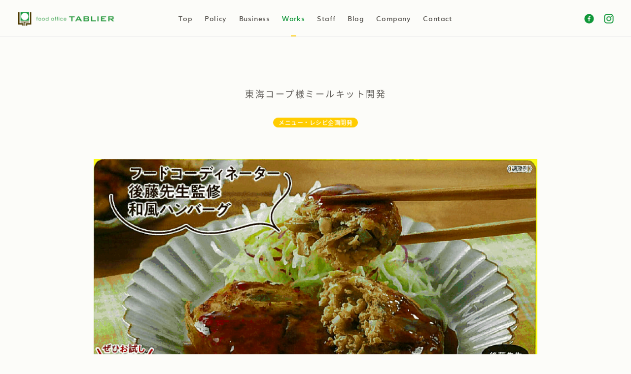

--- FILE ---
content_type: text/html; charset=UTF-8
request_url: https://www.tablier-food.jp/archives/works/%E6%9D%B1%E6%B5%B7%E3%82%B3%E3%83%BC%E3%83%97%E6%A7%98%E3%83%9F%E3%83%BC%E3%83%AB%E3%82%AD%E3%83%83%E3%83%88%E9%96%8B%E7%99%BA
body_size: 5983
content:
<!DOCTYPE html>
<html lang="ja"><head prefix="og: http://ogp.me/ns#">
<meta charset="utf-8">
<meta name="viewport" content="width=device-width,initial-scale=1.0,minimum-scale=1.0">

<meta property="og:site_name" content="food office TABLIER｜フードオフィス タブリエ｜名古屋 フードコーディネーター 料理教室 フードビジネス">
<meta property="og:locale" content="ja_JP">
<!--metaデータ(分岐)-->
<!-- 投稿ページ -->
  <meta name="description" content="">
  <meta property="og:type" content="blog">
  <meta property="og:title" content="東海コープ様ミールキット開発 | food office TABLIER｜フードオフィス タブリエ｜名古屋 フードコーディネーター 料理教室 フードビジネス">
  <meta property="og:url" content="https://www.tablier-food.jp/archives/works/%e6%9d%b1%e6%b5%b7%e3%82%b3%e3%83%bc%e3%83%97%e6%a7%98%e3%83%9f%e3%83%bc%e3%83%ab%e3%82%ad%e3%83%83%e3%83%88%e9%96%8b%e7%99%ba">
  <meta property="og:description" content="">
          <meta property="og:image" content="https://www.tablier-food.jp/wp/wp-content/uploads/2022/11/pic23811.gif">
    
 
<link rel="icon" href="https://www.tablier-food.jp/wp/wp-content/themes/tablier2018/images/favicon.ico">
<link rel="apple-touch-icon" href="https://www.tablier-food.jp/wp/wp-content/themes/tablier2018/images/favicon.png">
<link rel="stylesheet" href="https://www.tablier-food.jp/wp/wp-content/themes/tablier2018/css/reset.css"><!-- cssリセット -->
<link rel="stylesheet" href="https://www.tablier-food.jp/wp/wp-content/themes/tablier2018/style.css"><!--スタイルシートの呼び出し-->
<noscript><link rel="stylesheet" href="https://www.tablier-food.jp/wp/wp-content/themes/tablier2018/css/noscript.css"></noscript>

    
<title>東海コープ様ミールキット開発 | food office TABLIER｜フードオフィス タブリエ｜名古屋 フードコーディネーター 料理教室 フードビジネス</title>

<!-- All In One SEO Pack 3.6.2[1542,1633] -->
<meta name="description"  content="私も組合員の東海コープさんは毎週玄関まで食材が届くので 疲れて帰った日など本当に有難く、毎週お願いしまくっています。 そのコープさんでこの11月から「ミールキット」の開発をさせて戴くことになりました。 「ミールキット」とは作りたいメニューの材料がそろっていて尚且つ切ってあるという" />

<script type="application/ld+json" class="aioseop-schema">{}</script>
<link rel="canonical" href="https://www.tablier-food.jp/archives/works/東海コープ様ミールキット開発" />
<!-- All In One SEO Pack -->
<link rel='dns-prefetch' href='//s.w.org' />
<link rel='dns-prefetch' href='//www.googletagmanager.com' />
<link rel="alternate" type="application/rss+xml" title="food office TABLIER｜フードオフィス タブリエ｜名古屋 フードコーディネーター 料理教室 フードビジネス &raquo; フィード" href="https://www.tablier-food.jp/feed" />
<link rel="alternate" type="application/rss+xml" title="food office TABLIER｜フードオフィス タブリエ｜名古屋 フードコーディネーター 料理教室 フードビジネス &raquo; コメントフィード" href="https://www.tablier-food.jp/comments/feed" />
		<script type="text/javascript">
			window._wpemojiSettings = {"baseUrl":"https:\/\/s.w.org\/images\/core\/emoji\/11\/72x72\/","ext":".png","svgUrl":"https:\/\/s.w.org\/images\/core\/emoji\/11\/svg\/","svgExt":".svg","source":{"concatemoji":"https:\/\/www.tablier-food.jp\/wp\/wp-includes\/js\/wp-emoji-release.min.js?ver=4.9.26"}};
			!function(e,a,t){var n,r,o,i=a.createElement("canvas"),p=i.getContext&&i.getContext("2d");function s(e,t){var a=String.fromCharCode;p.clearRect(0,0,i.width,i.height),p.fillText(a.apply(this,e),0,0);e=i.toDataURL();return p.clearRect(0,0,i.width,i.height),p.fillText(a.apply(this,t),0,0),e===i.toDataURL()}function c(e){var t=a.createElement("script");t.src=e,t.defer=t.type="text/javascript",a.getElementsByTagName("head")[0].appendChild(t)}for(o=Array("flag","emoji"),t.supports={everything:!0,everythingExceptFlag:!0},r=0;r<o.length;r++)t.supports[o[r]]=function(e){if(!p||!p.fillText)return!1;switch(p.textBaseline="top",p.font="600 32px Arial",e){case"flag":return s([55356,56826,55356,56819],[55356,56826,8203,55356,56819])?!1:!s([55356,57332,56128,56423,56128,56418,56128,56421,56128,56430,56128,56423,56128,56447],[55356,57332,8203,56128,56423,8203,56128,56418,8203,56128,56421,8203,56128,56430,8203,56128,56423,8203,56128,56447]);case"emoji":return!s([55358,56760,9792,65039],[55358,56760,8203,9792,65039])}return!1}(o[r]),t.supports.everything=t.supports.everything&&t.supports[o[r]],"flag"!==o[r]&&(t.supports.everythingExceptFlag=t.supports.everythingExceptFlag&&t.supports[o[r]]);t.supports.everythingExceptFlag=t.supports.everythingExceptFlag&&!t.supports.flag,t.DOMReady=!1,t.readyCallback=function(){t.DOMReady=!0},t.supports.everything||(n=function(){t.readyCallback()},a.addEventListener?(a.addEventListener("DOMContentLoaded",n,!1),e.addEventListener("load",n,!1)):(e.attachEvent("onload",n),a.attachEvent("onreadystatechange",function(){"complete"===a.readyState&&t.readyCallback()})),(n=t.source||{}).concatemoji?c(n.concatemoji):n.wpemoji&&n.twemoji&&(c(n.twemoji),c(n.wpemoji)))}(window,document,window._wpemojiSettings);
		</script>
		<style type="text/css">
img.wp-smiley,
img.emoji {
	display: inline !important;
	border: none !important;
	box-shadow: none !important;
	height: 1em !important;
	width: 1em !important;
	margin: 0 .07em !important;
	vertical-align: -0.1em !important;
	background: none !important;
	padding: 0 !important;
}
</style>
<link rel='stylesheet' id='wpos-slick-style-css'  href='https://www.tablier-food.jp/wp/wp-content/plugins/wp-slick-slider-and-image-carousel/assets/css/slick.css?ver=1.6.1' type='text/css' media='all' />
<link rel='stylesheet' id='wpsisac-public-style-css'  href='https://www.tablier-food.jp/wp/wp-content/plugins/wp-slick-slider-and-image-carousel/assets/css/slick-slider-style.css?ver=1.6.1' type='text/css' media='all' />
<link rel='stylesheet' id='wordpress-popular-posts-css-css'  href='https://www.tablier-food.jp/wp/wp-content/plugins/wordpress-popular-posts/assets/css/wpp.css?ver=5.3.2' type='text/css' media='all' />
<script type='application/json' id="wpp-json">
{"sampling_active":0,"sampling_rate":100,"ajax_url":"https:\/\/www.tablier-food.jp\/wp-json\/wordpress-popular-posts\/v1\/popular-posts","ID":0,"token":"dd3916df62","lang":0,"debug":0}
{"sampling_active":0,"sampling_rate":100,"ajax_url":"https:\/\/www.tablier-food.jp\/wp-json\/wordpress-popular-posts\/v1\/popular-posts","ID":2304,"token":"dd3916df62","lang":0,"debug":0}
</script>
<script type='text/javascript' src='https://www.tablier-food.jp/wp/wp-content/plugins/wordpress-popular-posts/assets/js/wpp.min.js?ver=5.3.2'></script>
<script type='text/javascript' src='https://www.tablier-food.jp/wp/wp-includes/js/jquery/jquery.js?ver=1.12.4'></script>
<script type='text/javascript' src='https://www.tablier-food.jp/wp/wp-includes/js/jquery/jquery-migrate.min.js?ver=1.4.1'></script>
<link rel='https://api.w.org/' href='https://www.tablier-food.jp/wp-json/' />
<link rel="EditURI" type="application/rsd+xml" title="RSD" href="https://www.tablier-food.jp/wp/xmlrpc.php?rsd" />
<link rel="wlwmanifest" type="application/wlwmanifest+xml" href="https://www.tablier-food.jp/wp/wp-includes/wlwmanifest.xml" /> 
<link rel='prev' title='タカナシ乳業株式会社様　レシピ開発･スタイリング' href='https://www.tablier-food.jp/archives/works/%e3%82%bf%e3%82%ab%e3%83%8a%e3%82%b7%e4%b9%b3%e6%a5%ad%e6%a0%aa%e5%bc%8f%e4%bc%9a%e7%a4%be%e6%a7%98%e3%80%80%e3%83%ac%e3%82%b7%e3%83%94%e9%96%8b%e7%99%ba%ef%bd%a5%e3%82%b9%e3%82%bf%e3%82%a4%e3%83%aa-2' />
<link rel='next' title='mozoワンダーシティでおべんとおむすび新発売' href='https://www.tablier-food.jp/archives/works/mozo%e3%83%af%e3%83%b3%e3%83%80%e3%83%bc%e3%82%b7%e3%83%86%e3%82%a3%e3%81%a7%e3%81%8a%e3%81%b9%e3%82%93%e3%81%a8%e3%81%8a%e3%82%80%e3%81%99%e3%81%b3%e6%96%b0%e7%99%ba%e5%a3%b2' />
<meta name="generator" content="WordPress 4.9.26" />
<link rel='shortlink' href='https://www.tablier-food.jp/?p=2304' />
<link rel="alternate" type="application/json+oembed" href="https://www.tablier-food.jp/wp-json/oembed/1.0/embed?url=https%3A%2F%2Fwww.tablier-food.jp%2Farchives%2Fworks%2F%25e6%259d%25b1%25e6%25b5%25b7%25e3%2582%25b3%25e3%2583%25bc%25e3%2583%2597%25e6%25a7%2598%25e3%2583%259f%25e3%2583%25bc%25e3%2583%25ab%25e3%2582%25ad%25e3%2583%2583%25e3%2583%2588%25e9%2596%258b%25e7%2599%25ba" />
<link rel="alternate" type="text/xml+oembed" href="https://www.tablier-food.jp/wp-json/oembed/1.0/embed?url=https%3A%2F%2Fwww.tablier-food.jp%2Farchives%2Fworks%2F%25e6%259d%25b1%25e6%25b5%25b7%25e3%2582%25b3%25e3%2583%25bc%25e3%2583%2597%25e6%25a7%2598%25e3%2583%259f%25e3%2583%25bc%25e3%2583%25ab%25e3%2582%25ad%25e3%2583%2583%25e3%2583%2588%25e9%2596%258b%25e7%2599%25ba&#038;format=xml" />
<meta name="generator" content="Site Kit by Google 1.87.0" />        <style>
            @-webkit-keyframes bgslide {
                from {
                    background-position-x: 0;
                }
                to {
                    background-position-x: -200%;
                }
            }

            @keyframes bgslide {
                    from {
                        background-position-x: 0;
                    }
                    to {
                        background-position-x: -200%;
                    }
            }

            .wpp-widget-placeholder {
                margin: 0 auto;
                width: 60px;
                height: 3px;
                background: #dd3737;
                background: -webkit-gradient(linear, left top, right top, from(#dd3737), color-stop(10%, #571313), to(#dd3737));
                background: linear-gradient(90deg, #dd3737 0%, #571313 10%, #dd3737 100%);
                background-size: 200% auto;
                border-radius: 3px;
                -webkit-animation: bgslide 1s infinite linear;
                animation: bgslide 1s infinite linear;
            }
        </style>
        
<!-- Google タグ マネージャー スニペット (Site Kit が追加) -->
<script>
			( function( w, d, s, l, i ) {
				w[l] = w[l] || [];
				w[l].push( {'gtm.start': new Date().getTime(), event: 'gtm.js'} );
				var f = d.getElementsByTagName( s )[0],
					j = d.createElement( s ), dl = l != 'dataLayer' ? '&l=' + l : '';
				j.async = true;
				j.src = 'https://www.googletagmanager.com/gtm.js?id=' + i + dl;
				f.parentNode.insertBefore( j, f );
			} )( window, document, 'script', 'dataLayer', 'GTM-MWKFX94' );
			
</script>

<!-- (ここまで) Google タグ マネージャー スニペット (Site Kit が追加) -->
<!--システム・プラグイン用-->
<script src="https://www.tablier-food.jp/wp/wp-content/themes/tablier2018/js/base.js"></script>
  

<script type="text/javascript" src="https://www.tablier-food.jp/wp/wp-content/themes/tablier2018/js/ofi.min.js"></script>
<script type="text/javascript">
  jQuery(document).ready(function($){
    objectFitImages('img.object-fit-img');
  });
</script>
  
<!-- Google Tag Manager -->
<script>(function(w,d,s,l,i){w[l]=w[l]||[];w[l].push({'gtm.start':
new Date().getTime(),event:'gtm.js'});var f=d.getElementsByTagName(s)[0],
j=d.createElement(s),dl=l!='dataLayer'?'&l='+l:'';j.async=true;j.src=
'https://www.googletagmanager.com/gtm.js?id='+i+dl;f.parentNode.insertBefore(j,f);
})(window,document,'script','dataLayer','GTM-K5CX58L');</script>
<!-- End Google Tag Manager -->
</head>

<body class="works-template-default single single-works postid-2304 single-format-standard">
<!-- Google Tag Manager (noscript) -->
<noscript><iframe src="https://www.googletagmanager.com/ns.html?id=GTM-K5CX58L"
height="0" width="0" style="display:none;visibility:hidden"></iframe></noscript>
<!-- End Google Tag Manager (noscript) -->

<div id="cover"></div>

<div id="wrapper">
<header id="header">
	<h1><a href="https://www.tablier-food.jp"><img src="https://www.tablier-food.jp/wp/wp-content/themes/tablier2018/images/logo.png" alt="TABLIER"></a></h1>
  <div class="mMenu">
    <a class="menu-trigger" href=""><span></span><span></span></a>
      <nav><ul>
<!--ヘッダーメニュー-->
<li id="menu-item-21" class="menu-item menu-item-type-post_type menu-item-object-page menu-item-home menu-item-21"><a href="https://www.tablier-food.jp/">Top</a></li>
<li id="menu-item-22" class="menu-item menu-item-type-post_type menu-item-object-page menu-item-22"><a href="https://www.tablier-food.jp/policy">Policy</a></li>
<li id="menu-item-71" class="menu-item menu-item-type-post_type menu-item-object-page menu-item-71"><a href="https://www.tablier-food.jp/business">Business</a></li>
<li id="menu-item-31" class="menu-item menu-item-type-post_type_archive menu-item-object-works current-works menu-item-31"><a href="https://www.tablier-food.jp/archives/works">Works</a></li>
<li id="menu-item-23" class="menu-item menu-item-type-post_type menu-item-object-page menu-item-23"><a href="https://www.tablier-food.jp/staff">Staff</a></li>
<li id="menu-item-24" class="menu-item menu-item-type-taxonomy menu-item-object-category menu-item-24"><a href="https://www.tablier-food.jp/archives/category/blog">Blog</a></li>
<li id="menu-item-25" class="menu-item menu-item-type-post_type menu-item-object-page menu-item-25"><a href="https://www.tablier-food.jp/company">Company</a></li>
<li id="menu-item-26" class="menu-item menu-item-type-post_type menu-item-object-page menu-item-26"><a href="https://www.tablier-food.jp/contact">Contact</a></li>
      <li class="sns-sp">
        <a href="https://www.facebook.com/Food-office-Tablier-1438012533171998/" target="_blank"><img src="https://www.tablier-food.jp/wp/wp-content/themes/tablier2018/images/sns_fb.png" alt="facebook"></a>
        <a href="https://www.instagram.com/foodofficetablier/" target="_blank"><img src="https://www.tablier-food.jp/wp/wp-content/themes/tablier2018/images/sns_ist.png" alt="facebook"></a>
      </li>
    </ul></nav>
  </div>
  <div class="sns">
    <a href="https://www.facebook.com/Food-office-Tablier-1438012533171998/" target="_blank"><img src="https://www.tablier-food.jp/wp/wp-content/themes/tablier2018/images/sns_fb.png" alt="facebook"></a>
    <a href="https://www.instagram.com/foodofficetablier/" target="_blank"><img src="https://www.tablier-food.jp/wp/wp-content/themes/tablier2018/images/sns_ist.png" alt="facebook"></a>
  </div>
  
  <a href="#" id="page-top"><img src="https://www.tablier-food.jp/wp/wp-content/themes/tablier2018/images/icon_arrow.png" alt="Pagetop"></a>
</header><div id="contents">
	
<article class="kijiPage">
  <h2>東海コープ様ミールキット開発</h2>
  
  <ul class="blogCatList">
    <li class="pin"><a href="../works_category/development"">メニュー・レシピ企画開発</a></li>  </ul>
  
      <div class="thumBox">
      <img width="812" height="649" src="https://www.tablier-food.jp/wp/wp-content/uploads/2022/11/pic23811.gif" class="attachment-large size-large wp-post-image" alt="" />  </div>
    
  <div class="entry-content worksFormat">
    <p>私も組合員の東海コープさんは毎週玄関まで食材が届くので</p>
<p>疲れて帰った日など本当に有難く、毎週お願いしまくっています。</p>
<p>そのコープさんでこの11月から「ミールキット」の開発をさせて戴くことになりました。</p>
<p>「ミールキット」とは作りたいメニューの材料がそろっていて尚且つ切ってあるという</p>
<p>子育てや仕事など忙しいご家庭にはとても便利で人気の企画です。</p>
<p>11月は「ごぼうと蓮根の和風ハンバーグ」たっぷり入った根菜とつくね風のたれが美味しいハンバーグ。</p>
<p>そして第２弾は「シュクメルリ」にんにくのパンチの効いたチキンのクリームソース煮です。</p>
<p>ジョージア地方のお料理ですがお野菜もしっかり入れて　ご飯にもあう味にしました。</p>
<p>12月はパーティにも向く「ラザニア」と「オレンジチキン」をご紹介します。</p>  </div>
  
</article>
    
<ul class="paging">
  <li class="next"><a href="https://www.tablier-food.jp/archives/works/mozo%e3%83%af%e3%83%b3%e3%83%80%e3%83%bc%e3%82%b7%e3%83%86%e3%82%a3%e3%81%a7%e3%81%8a%e3%81%b9%e3%82%93%e3%81%a8%e3%81%8a%e3%82%80%e3%81%99%e3%81%b3%e6%96%b0%e7%99%ba%e5%a3%b2" rel="next"></a></li>  <li class="back fntMuB"><a href="../works" title="Back List">Back List</a></li>
  <li class="prev"><a href="https://www.tablier-food.jp/archives/works/%e3%82%bf%e3%82%ab%e3%83%8a%e3%82%b7%e4%b9%b3%e6%a5%ad%e6%a0%aa%e5%bc%8f%e4%bc%9a%e7%a4%be%e6%a7%98%e3%80%80%e3%83%ac%e3%82%b7%e3%83%94%e9%96%8b%e7%99%ba%ef%bd%a5%e3%82%b9%e3%82%bf%e3%82%a4%e3%83%aa-2" rel="prev"></a></li></ul>
    
<div class="relatedBox">
  <h3 class="fntMuSB">Related Work</h3>
  <p class="cp">関連する実績</p>
    <ul class="thmnBox">
            <li>
      <a href="https://www.tablier-food.jp/archives/works/vison%e3%80%80%e4%bc%8a%e5%8b%a2%e9%86%a4%e6%b2%b9%e6%9c%ac%e8%88%97%e3%80%80%e3%82%aa%e3%83%bc%e3%83%97%e3%83%b3">
        <div class="imgB">
                  <img width="400" height="300" src="https://www.tablier-food.jp/wp/wp-content/uploads/2021/07/VISON_210720_0022-400x300.jpg" class="object-fit-img wp-post-image" alt="" />                </div>
        <p class="worksCat">メニュー・レシピ企画開発</p>
        <p class="worksTtl"><span>VISON　伊勢醤油本舗　オープン</span></p>
      </a>
    </li>
        <li>
      <a href="https://www.tablier-food.jp/archives/works/%e3%83%aa%e3%82%b9%e3%83%91%e3%83%83%e3%82%af%e3%88%b1%e6%a7%98%e3%80%80next-2019-autumn%e3%80%80%e5%82%ac%e4%ba%8b">
        <div class="imgB">
                  <img width="400" height="300" src="https://www.tablier-food.jp/wp/wp-content/uploads/2019/12/53fbf45439083b26fec8c39cfa179797-400x300.jpg" class="object-fit-img wp-post-image" alt="" />                </div>
        <p class="worksCat">メニュー・レシピ企画開発</p>
        <p class="worksTtl"><span>リスパック㈱様　NEXT 2019 AUTUMN　催事</span></p>
      </a>
    </li>
        <li>
      <a href="https://www.tablier-food.jp/archives/works/%e6%a0%aa%e5%bc%8f%e4%bc%9a%e7%a4%be%e6%b5%9c%e4%b9%99%e5%a5%b3%e6%a7%98%e3%80%80%e4%b8%87%e8%83%bd%e3%81%94%e3%81%be%e3%82%b9%e3%83%91%e3%82%a4%e3%82%b9%e3%83%91%e3%83%83%e3%82%b1%e3%83%bc%e3%82%b8">
        <div class="imgB">
                  <img width="400" height="283" src="https://www.tablier-food.jp/wp/wp-content/uploads/2024/10/d247adda12814cb7766cffc3f270b284-400x283.png" class="object-fit-img wp-post-image" alt="" />                </div>
        <p class="worksCat">メニュー・レシピ企画開発</p>
        <p class="worksTtl"><span>株式会社浜乙女様　万能ごまスパイスパッケージ撮影</span></p>
      </a>
    </li>
          </ul>
</div>

<aside id="sidebar">
  <div class="sidebar-inner">
  </div>
</aside><footer id="footer">
  <div class="cpr fntMuEL">&copy;food office TABLIER co.,ltd. All right reserved.</div>
</footer><!--/footer-->
</div><!--/wrapper-->
		<!-- Google タグ マネージャー (noscript) スニペット (Site Kit が追加) -->
		<noscript>
			<iframe src="https://www.googletagmanager.com/ns.html?id=GTM-MWKFX94" height="0" width="0" style="display:none;visibility:hidden"></iframe>
		</noscript>
		<!-- (ここまで) Google タグ マネージャー (noscript) スニペット (Site Kit が追加) -->
		<script type='text/javascript' src='https://www.tablier-food.jp/wp/wp-includes/js/wp-embed.min.js?ver=4.9.26'></script>
<!--システム・プラグイン用-->
</body>
</html>


--- FILE ---
content_type: text/css
request_url: https://www.tablier-food.jp/wp/wp-content/themes/tablier2018/style.css
body_size: 8874
content:
@charset "UTF-8";
/*
Theme Name:     Tablier
Theme URI:      https://www.tablier-food.jp
Author:         Elephant Co.,Ltd.
Author URI:     https://www.elephant-nagoya.com
Description:    フードオフィス タブリエ オリジナルテーマ
Version:        1.0
*/

@import url(//fonts.googleapis.com/earlyaccess/notosansjapanese.css); /* 源ノ角ゴシック */
@import url("https://use.typekit.net/huj4rmv.css");

/* 基本設定 */
html{
	font-size: 62.5%;
}
*, *::before, *::after{
  box-sizing: border-box;
}
body{
	color: #5c5955;
	background: #fcfcf9;
	line-height: 2.4;
  font-size: 14px;
  letter-spacing: 2.5px;
  text-align: center;
	font-family: 'Noto Sans Japanese', "游ゴシック Medium", "Yu Gothic Medium", YuGothic, "ヒラギノ角ゴ Pro", "Hiragino Kaku Gothic Pro", "メイリオ", sans-serif;
	-webkit-font-smoothing: antialiased; /* Fix for webkit rendering */
  -moz-osx-font-smoothing: grayscale;
	-webkit-text-size-adjust: 100%; /* 文字サイズの自動調整機能のキャンセル */
}
.fntMc{ font-family: "游明朝", YuMincho, "ヒラギノ明朝 ProN W3", "Hiragino Mincho ProN", "HG明朝E", "ＭＳ Ｐ明朝", "ＭＳ 明朝", serif; font-style: normal;}
.fntMuEL{ font-family: "muli"; font-weight: 200;}
.fntMu{ font-family: "muli"; font-weight: 400;}
.fntMuSB{ font-family: "muli"; font-weight: 600;}
.fntMuB{ font-family: "muli"; font-weight: 700;}
img{
	border: 0;
	vertical-align: top;
  width: 100%;
  height: auto;
}
input ,select{
	position: relative;
	top: 1px;
}
table, th, td{
	border-collapse: collapse;
	border-spacing: 0;
}
ul, li{
	list-style:none;
}
a:link, a:visited{
	color: #5c5955;
	text-decoration: none;
	transition: all 0.5s 0s ease;
}
a:hover, a:active{
  opacity: 0.6;
}
.btn{
  clear: both;
  width: 100%;
}
.btn a{
  display: block;
  margin: 0 auto;
  color: #fff;
  font-size: 16px;
  background: #ffcc00;
  letter-spacing: 0;
  line-height: 32px;
  width: 200px;
  height: 32px;
  -webkit-border-radius: 16px;
  border-radius: 16px;
}
#cover{
  width: 100%;
  height: 100%;
  position: fixed;
  background: #fff;
  top: 0px;
  left: 0px;
  z-index: 10000;
}
#wrapper{
	overflow: hidden;
  position: relative;
  opacity: 0.01;
}
.dd414,.dd768,.dd800{
  display: none;
}
p{
  display: block;
  font-size: 14px;
  margin: 0 auto 35px;
  letter-spacing: 2.5px;
}
p strong{
  display: block;
  font-size: 25.25px;
  font-weight: 300;
  letter-spacing: 3px;
  color: #109739;
  line-height: 1.4;
  margin-bottom: 35px;
}
@media screen and (max-width: 414px){
  p{
    font-size: 15.4px;
    line-height: 2.2;
  }
  p strong{
    font-size: 19.8px;
  }
}

/* ヘッダー */
#header{
	overflow: hidden;
  position: fixed;
  z-index: 2500;
  width: 100%;
  height: 75px;
  font-size: 14px;
  text-align: center;
  background: #fcfcf9;
  border-bottom: 1px solid #eee;
  padding: 23px 0 0;
}
#header h1{
  position: relative;
  overflow: hidden;
  float: left;
  margin-left: 35px;
  width: 202px;
  line-height: 1;
}
#header .sns{
  position: relative;
  overflow: hidden;
  float: right;
  margin-right: 15px;
  margin-top: 5px;
}
#header .sns a{
  float: left;
  width: 20px;
  margin-right: 20px;
}
#header .mMenu{
  position: absolute;
  width: 580px;
  left: 50%;
  margin-left: -290px;
}
#header .mMenu ul{
	display: -webkit-box;
	display: -moz-box;
	display: -ms-flexbox;
	display: -webkit-flex;
	display: flex;
	-webkit-box-lines: multiple;
	-moz-box-lines: multiple;
	-ms-box-lines: multiple;	
	box-lines: multiple;
	-webkit-flex-wrap: wrap;
	flex-wrap: wrap;
}
#header .mMenu ul li{
	-webkit-box-flex: 1.0;
	-moz-box-flex: 1.0;
	-webkit-flex: 1 1 auto;
	flex: 1 1 auto;
  line-height: 2;
}
#header .mMenu ul li.sns-sp{
  display: none;
}
#header .mMenu ul li a{
  position: relative;
  font-family: "muli";
  font-weight: 600;
  letter-spacing: 0.6px;
  color: #5c5955;
}
#header .mMenu ul li.sns-sp a{
  display: inline-block;
  width: 22px;
  margin: 0 7px;
}
#header .mMenu ul li.current_page_item a,
#header .mMenu ul li.current-menu-item a,
#header .mMenu ul li.current-post-ancestor a,
#header .mMenu ul li.current-works a{
  color: #109739;
}
#header .mMenu ul li.current_page_item a::before,
#header .mMenu ul li.current-menu-item a::before,
#header .mMenu ul li.current-post-ancestor a::before,
#header .mMenu ul li.current-works a::before{
  content: "";
  position: absolute;
  width: 11px;
  height: 2px;
  background: #FFCC00;
  bottom: -27px;
  margin: auto;
  left: 0;
  right: 0;
}
#header .mMenu .menu-trigger{
  display: none;
  transition: all 0.4s;
  box-sizing: border-box;
  position: relative;
  width: 20px;
  height: 12px;
  z-index: 9999;
  margin: 22px 16px 0 0;
  float: right;
}
#header .mMenu .menu-trigger span{
  display: inline-block;
  transition: all 0.4s;
  box-sizing: border-box;
  position: absolute;
  left: 0px;
  width: 20px;
  height: 2px;
  background-color: #109739;
  border-radius: 2px;
}
#header .mMenu .menu-trigger span:nth-of-type(1) { top: 0; }
#header .mMenu .menu-trigger span:nth-of-type(2) { bottom: 0; }
#header .mMenu .menu-trigger.active span:nth-of-type(1) {
  -webkit-transform: translateY(5px) rotate(-45deg);
  transform: translateY(5px) rotate(-45deg);
}
#header .mMenu .menu-trigger.active span:nth-of-type(2) { 
  -webkit-transform: translateY(-5px) rotate(45deg);
  transform: translateY(-5px) rotate(45deg);
}
#header #page-top{
  display: block;
  position: fixed;
  z-index: 9001;
  right: 25px;
  bottom: 40px;
  width: 32px;
}
@media screen and (max-width: 1080px){
  #header .mMenu{
    margin-left: -220px;
  }
}
@media screen and (max-width: 950px){
  #header{
    overflow: visible;
    height: 54px;
    padding: 14px 0 0;
    font-size: 18px;
  }
  #header h1{
    float: none;
    margin: 0 auto;
    width: 190px;
  }
  #header .sns{
    display: none;
  }
  #header .mMenu{
    left: 0;
    top: 0;
    margin-left: 0;
    width: 100%;
  }
  #header .mMenu ul{
    display: block;
    position: fixed;
    z-index: 9998;
    transition: all 0.4s;
    height: 0;
    max-height: 0;
    overflow: hidden;
    width: 100%;
    margin-top: 54px;
  }
  #header .mMenu ul.active{
    height: auto;
    max-height: 800px;
  }
  #header .mMenu ul li{
    text-align: center;
    width: 100%;
  }
  #header .mMenu ul li.sns-sp{
    display: block;
    background: #fcfcf9;
    padding: 13px 0 26px;
  }
  #header .mMenu ul li a{
    font-size: 15.4px;
    padding: 13px 0;
    display: block;
    background: #fcfcf9;
  }
  #header .mMenu ul li.current_page_item a::before,
  #header .mMenu ul li.current-menu-item a::before,
  #header .mMenu ul li.current-post-ancestor a::before,
  #header .mMenu ul li.current-works a::before{
    display: none;
  }
  #header .mMenu .menu-trigger{
    display: inline-block;
  }
  #header #page-top{
    right: 10px;
    bottom: 40px;
    width: 35.2px;
  }
}

/* コンテンツ */
#contents{
  clear: both;
	overflow: hidden;
  position: relative;
}
#contents .section{
  display: block;
  position: relative;
  overflow: hidden;
  padding: 180px 0;
}
@media screen and (max-width: 800px){
  #contents .section{
    padding: 60px 0;
  }
}

/* トップページ */
body.home #topPage{
  position: relative;
  margin: 0 auto;
}
body.home #topPage .inner{
  width: 100%;
  height: 100%;
  position: absolute;
  top: 0px;
  left: 0px;
}
body.home #topPage .inner .copy1{
  position: relative;
  z-index: 2000;
  top: 0;
  left: 0;
  right: 0;
  bottom: 0;
  margin: auto;
  max-width: 960px;
  width: 90%;
  height: 100vh;
}
body.home #topPage .inner .copy2{
  display: none;
  position: relative;
  z-index: 2000;
  top: 0;
  left: 0;
  right: 0;
  bottom: 0;
  margin: auto;
  width: 70vw;
  height: 84vh;
}
body.home #topPage .inner .scrl{
  position: absolute;
  z-index: 2000;
  width: 52px;
  height: auto;
  left: 50%;
  margin-left: -26px;
  bottom: 20px;
}
@media screen and (orientation: portrait) {
  body.home #topPage .inner .copy1{
    display: none;
  }
  body.home #topPage .inner .copy2{
    display: block;
    width: 55vw;
    height: 95vh;
  }
}
@media screen and (max-width: 414px){
  body.home #topPage{
  }
  body.home #topPage .inner .copy2{
    width: 70vw;
    height: 84vh;
  }
  body.home #topPage .inner .scrl{
    width: 48.4px;
    margin-left: -24.2px;
    bottom: 35px;
  }
}

#copyLink{
  position: absolute;
  top: -75px;
}
body.home #copySct .cutImg1{
  position: absolute;
  z-index: -1;
  width: 360px;
  left: 50%;
  margin-left: -750px;
  top: 199px;
}
body.home #copySct .cutImg2{
  position: absolute;
  z-index: -1;
  width: 475px;
  left: 50%;
  margin-left: 374px;
  top: 102px;
}
body.home #copySct .copyBox{
  overflow: hidden;
  display: block;
  margin: 0 auto 35px;
  width: 758px;
}
body.home #copySct .copyBox img{
  float: left;
}
body.home #copySct .copyBox img:first-child{
  width: 52%;
}
body.home #copySct .copyBox img:last-child{
  width: 48%;
}
body.home #copySct .topSubimg{
  max-width: 1500px;
  margin: 160px auto 35px;
}
.slick-image-slide{
  margin: 0 1px !important;
}
.wpsisac-slick-carousal .slick-image-slide-wrap, .wpsisac-slick-carousal .slick-image-slide{
  height: auto !important;
}
body.home #copySct .schoolBtn{
  position: relative;
  margin: 80px auto 0;
  max-width: 800px;
  width: 33.333%;
  height: auto;
}
body.home #copySct .schoolBtn a{
  display: block;
}
@media screen and (max-width: 800px){
  #copyLink{
    top: -54px;
  }
  body.home #copySct .cutImg1{
    position: relative;
    width: 198px;
    margin-bottom: 10px;
    left: inherit;
    margin-left: 0;
    top: inherit;
  }
  body.home #copySct .cutImg2{
    position: relative;
    width: 261px;
    left: inherit;
    margin-left: 0;
    top: inherit;
  }
  body.home #copySct .copyBox{
    width: 260px;
  }
  body.home #copySct .copyBox img{
  }
  body.home #copySct .copyBox img:first-child{
    width: 100%;
  }
  body.home #copySct .copyBox img:last-child{
    width: 94%;
    display: inline-block;
    margin-left: 6px;
    margin-top: -6px;
  }
  body.home #copySct .topSubimg{
    margin: 60px auto 40px;
  }
  body.home #copySct .schoolBtn{
    margin: 60px auto 25px;
  }
}
@media screen and (max-width: 638px){
  .wpsisac-slick-carousal-wrp,
  .wpsisac-slick-carousal{
    width: 100% !important;
    margin: 0 auto !important;
    overflow: visible !important;
  }
  .slick-list{
    width: 60% !important;
    margin: 0 auto !important;
    overflow: visible !important;
  }
  body.home #copySct .schoolBtn{
    width: 90%;
  }
}

body.home #workSct{
  background: #f8f8f1;
}
body.home h3{
  position: relative;
  font-size: 18px;
  line-height: 1;
  padding-bottom: 20px;
  margin-bottom: 15px;
  letter-spacing: 0.5px;
  color: #109739;
}
body.home h3::after{
  content: "";
  position: absolute;
  width: 130px;
  height: 2px;
  background: #ffcc00;
  bottom: 0;
  left: 0;
  right: 0;
  margin: auto;
}
body.home p.cp{
  line-height: 1.4;
  margin-bottom: 56px;
}
body.home .thmnBox{
  position: relative;
  display: block;
  overflow: hidden;
  margin: 0 auto 60px;
  width: 1050px;
  padding: 1px;
  display:-webkit-box;
  display:-moz-box;
  display:-ms-box;
  display:-webkit-flexbox;
  display:-moz-flexbox;
  display:-ms-flexbox;
  display:-webkit-flex;
  display:-moz-flex;
  display:-ms-flex;
  display:flex;
  -webkit-box-lines:multiple;
  -moz-box-lines:multiple;
  -webkit-flex-wrap:wrap;
  -moz-flex-wrap:wrap;
  -ms-flex-wrap:wrap;
  flex-wrap:wrap;
}
body.home .thmnBox li{
  width: 32.5%;
  background: #fff;
  list-style: none;
  margin-right: 1.2%;
  position: relative;
  box-shadow: 0 1px 0 0 rgba(0,0,0,0.1);
  padding-bottom: 30px;
}
body.home .thmnBox li:nth-of-type(3){
  margin-right: 0;
}
body.home .thmnBox li .box3{
  text-align: center;
}
body.home .thmnBox li .box3 a{
  display: block;
}
body.home .thmnBox li .box3 .imgB{
  display: block;
  position: relative;
  margin-bottom: 30px;
  overflow: hidden;
  height: 255px;
}
body.home .thmnBox li .box3 .imgB .object-fit-img{
  width: 100%;
  height: 255px;
  object-fit: cover;
  font-family: 'object-fit: cover;'
}
body.home .thmnBox li .box3 .imgB .icnNew{
  position: absolute;
  width: 18%;
  height: auto;
  top: 0;
  left: 0;
}
body.home .thmnBox li .box3 p{
  width: 90%;
  margin: 0 auto 10px;
}
body.home .thmnBox li .box3 p.worksCat{
  color: #ffcc00;
  letter-spacing: 0.5px;
  font-size: 12px;
}
body.home .thmnBox li .box3 p.worksTtl{
  letter-spacing: 0.5px;
  line-height: 1.7;
  display: table;
}
body.home .thmnBox li .box3 p.worksTtl span{
  display: table-cell;
  vertical-align: middle;
  height: 48px; 
}
body.home #blogSct .thmnBox li .box3 p.worksTtl span{
  height: 24px; 
}
body.home .thmnBox li .box3 p.blogTim{
  color: #89847f;
  font-size: 12px;
  margin-bottom: 0;
}
@media screen and (max-width: 1060px){
  body.home h3{
    font-size: 19.8px;
  }
  body.home h3::after{
    width: 144px;
  }
  body.home .thmnBox{
    margin: 0 auto 15px;
    width: 90%;
  }
  body.home .thmnBox li{
    width: 100%;
    margin-right: 0;
    padding-bottom: 20px;
    margin-bottom: 20px;
  }
  body.home .thmnBox li .box3 .imgB{
    margin-bottom: 25px;
    height: 65.5vw;
  }
  body.home .thmnBox li .box3 .imgB .object-fit-img{
    height: 65.5vw;
  }
  body.home .thmnBox li .box3 p{
  }
  body.home .thmnBox li .box3 p.worksCat{
    font-size: 13.2px;
  }
  body.home .thmnBox li .box3 p.worksTtl span{
    font-size: 15.4px;
  }
  body.home .thmnBox li .box3 p.blogTim{
    font-size: 13.2px;
  }
  body.home #blogSct .thmnBox{
    width: 100%;
    margin-bottom: 35px;
  }
  body.home #blogSct .thmnBox li{
    overflow: hidden;
    margin-bottom: 2px;
    padding-bottom: 0;
  }
  body.home #blogSct .thmnBox li .box3 .imgB{
    margin-bottom: 0;
    float: left;
    width: 45%;
    height: 32.8vw;
  }
  body.home #blogSct .thmnBox li .box3 .imgB .object-fit-img{
    height: 32.8vw;
  }
  body.home #blogSct .thmnBox li .box3 p{
    float: right;
    width: 55%;
    text-align: left;
    padding-left: 10px;
    padding-right: 10px;
    margin-bottom: 0;
  }
  body.home #blogSct .thmnBox li .box3 p.worksCat{
    padding-top: 10px;
  }
}


/* 固定ページ (policy,business,staff) */
.koteiPage{
  display: block;
  position: relative;
  margin: 75px auto 120px;
}
.koteiPage h2.aboutTtl{
  position: absolute;
  width: 270px;
  top: 150px;
  right: 0;
  left: 0;
  margin: auto;
}
.koteiPage .topThumImg{
  overflow: hidden;
  max-width: 1500px;
  max-height: 380px;
  margin: 0 auto;
}
.koteiPage .kpAbout{
  padding-top: 140px;
}
.koteiPage .kpBusiness{
  padding-top: 120px;
}
.koteiPage .kpStaff{
  padding-top: 100px;
}
.koteiPage p strong{
  font-size: 20px;
  margin-bottom: 45px;
  line-height: 1.8;
}
.koteiPage .copyBox{
  overflow: hidden;
  display: block;
  margin: 0 auto 35px;
  width: 90%;
  max-width: 950px;
}
.koteiPage .secWbox{
  position: relative;
  max-width: 1500px;
  width: 100%;
  background: #f8f8f1;
  margin: 0 auto;
  text-align: center;
  overflow: hidden;
  display: table;
}
.koteiPage .secWbox .imgBox55{
  display: table-cell;
  height: auto;
  background-size: cover;
  background-position: center center;
  width: 55%;
}
.koteiPage .secWbox .txtBox45{
  display: table-cell;
  width: 45%;
}
.koteiPage .secWbox .txtBox45 > span{
  display: inline-block;
  text-align: left;
  padding: 100px 0;
}
.koteiPage .secWbox .txtBox45 > span p{
  line-height: 2.4;
  margin-bottom: 30px;
}
.koteiPage .secWbox .txtBox45 > span p strong{
  font-size: 20px;
  margin-bottom: 0;
  line-height: 1.8;
}
.koteiPage .secWbox .txtBox45 > span p small{
  font-size: 12px;
  color: #ffcc00;
  padding-left: 3px;
}
.koteiPage .secWbox .imgBox50{
  display: table-cell;
  height: auto;
  background-size: cover;
  background-position: center center;
  width: 50%;
}
.koteiPage .secWbox .txtBox50{
  display: table-cell;
  width: 50%;
}
.koteiPage .secWbox .txtBox50 > span{
  display: inline-block;
  text-align: left;
  padding: 70px 0 60px;
  max-width: 488px;
}
.koteiPage .secWbox .txtBox50 > span p{
  line-height: 2.2;
  letter-spacing: 0.8px;
  position: relative;
  margin-bottom: 20px;
}
.koteiPage .secWbox .txtBox50 > span p strong{
  font-size: 24px;
  margin-bottom: 0;
  line-height: 1.8;
	color: #5c5955;
  display: inline-block;
  position: relative;
}
.koteiPage .secWbox .txtBox50 > span p span{
  font-size: 14px;
  letter-spacing: normal;
  color: #109739;
  display: inline-block;
  position: absolute;
  margin: 5px 0 0 5px; 
}
.koteiPage .secWbox .txtBox50 > span p small{
  font-size: 14px;
  color: #ffcc00;
  letter-spacing: normal;
  font-weight: 600;
}
.koteiPage .secWbox .txtBox50 > span dl{
  display: block;
  margin: 0 auto 45px;
  text-align: left;
  line-height: 1.9;
  font-size: 12px;
}
.koteiPage .secWbox .txtBox50 > span dl dd{
  position: relative;
}
.koteiPage .secWbox .txtBox50 > span dl dd span{
  display: inline;
  margin-right: 13px;
  letter-spacing: 0.8px;
}
.koteiPage .secWbox .txtBox50 > span dl dd span::before{
  content: "●";
  color: #ffcc00;
}
.koteiPage .secWbox .txtBox50 > span .btn a{
  margin: 0 auto;
  text-align: center;
  font-size: 14px;
  width: 167px;
  height: 32px;
  line-height: 30px;
  -webkit-border-radius: 16px;
  border-radius: 16px;
  letter-spacing: 0.5px;
  font-weight: 600;
}
.koteiPage .btn a{
  margin: 8vw auto;
  width: 357px;
  height: 48px;
  line-height: 46px;
  -webkit-border-radius: 23px;
  border-radius: 23px;
  letter-spacing: 0.5px;
  font-weight: 600;
}
.koteiPage .btn.c2 {
  position: relative;
  display: flex;
  justify-content: center;
}
.koteiPage .btn.c2 a{
  margin: 8vw 2vw;
  padding: 0 3vw;
  width: auto !important;
  height: 48px;
  line-height: 46px;
  -webkit-border-radius: 23px;
  border-radius: 23px;
  letter-spacing: 0.5px;
  font-weight: 600;
}
.koteiPage .businessNav{
  position: relative;
}
.koteiPage .businessNav .nMenu{
  display: none;
}
.koteiPage .businessNav ul{
  display: block;
  position: relative;
  overflow: hidden;
  margin: 0 auto 4.5vw;
  width: 870px;
	display: -webkit-box;
	display: -moz-box;
	display: -ms-flexbox;
	display: -webkit-flex;
	display: flex;
	-webkit-box-lines: multiple;
	-moz-box-lines: multiple;
	-ms-box-lines: multiple;	
	box-lines: multiple;
	-webkit-flex-wrap: wrap;
	flex-wrap: wrap;
}
.koteiPage .businessNav ul li{
  position: relative;
	-webkit-box-flex: 1.0;
	-moz-box-flex: 1.0;
	-webkit-flex: 1 1 auto;
	flex: 1 1 auto;
  padding-left: 18px;
}
.koteiPage .businessNav ul li a{
  border-bottom: 1px solid #109739;
}
.koteiPage .businessNav ul li a::before{
  content: "";
  position: absolute;
  top: 0;
  bottom: 0;
  margin: auto auto auto -18px;
  width: 12px;
  height: 12px;
  background: url(images/icon_arrow2.png) no-repeat center center;
  background-size: cover;
}
.koteiPage .businessBox{
  position: relative;
  overflow: hidden;
  margin: 0 auto 40px;
   width: 800px;
  background: #fff;
  border-radius: 7px;
  -webkit-border-radius: 7px;
}
.koteiPage .businessBox a#menu1,
.koteiPage .businessBox a#menu2,
.koteiPage .businessBox a#menu3,
.koteiPage .businessBox a#menu4{
  position: absolute;
  top: -8vw;
}
.koteiPage .businessBox img{
  display: block;
  margin-bottom: 36px;
}
.koteiPage .businessBox h3{
  position: relative;
  font-size: 20px;
  font-weight: 400;
  padding-bottom: 14px;
  margin-bottom: 7px;
}
.koteiPage .businessBox h3::after{
  content: "";
  position: absolute;
  margin: auto;
  width: 8px;
  height: 2px;
  background: #ffcc00;
  bottom: 0;
  top: 0;
  left: 0;
  right: 0;
}
.koteiPage .businessBox h3 span{
  display: block;
  font-size: 14px;
  letter-spacing: normal;
  color: #109739;
  padding-top: 14px;
}
.koteiPage .businessBox p{
  display: block;
  margin: 0 auto 40px;
  width: 86%;
  text-align: left;
  line-height: 2;
  letter-spacing: 0.8px;
}
.koteiPage .businessBox dl{
  display: block;
  margin: 0 auto 40px;
  width: 86%;
  text-align: left;
  line-height: 2;
}
.koteiPage .businessBox dl dt{
  font-weight: 600;
}
.koteiPage .businessBox dl dd{
  position: relative;
}
.koteiPage .businessBox dl dd span{
  display: inline-block;
  margin-right: 14px;
  letter-spacing: 0.8px;
}
.koteiPage .businessBox dl dd span::before{
  content: "●";
  color: #ffcc00;
}
.koteiPage .businessBox .btn a{
  font-size: 14px;
  width: 167px;
  height: 32px;
  line-height: 32px;
  margin: 0 auto 40px;
}
.koteiPage .businessBox.last h3{
  color: #109739;
  font-size: 16px;
  font-weight: 500;
  padding-bottom: 0;
  margin-bottom: 8px;
  letter-spacing: 0.5px;
}
.koteiPage .businessBox.last h3::after{
  width: 0;
  height: 0;
}
.koteiPage .businessBox.last p{
  letter-spacing: normal;
  text-align: center;
  margin-bottom: 15px;
}
.koteiPage .businessBox .cheeseBox{
  display: block;
  overflow: hidden;
  margin: 0 auto 10px;
  width: 86%;
}
.koteiPage .businessBox .cheeseBox .cheeseImg{
  float: left;
  width: 99px;
  margin: 28px 25px 0 25px;
}
.koteiPage .businessBox.last .cheeseBox h3{
  padding-right: 149px;
}
.koteiPage .businessBox .cheeseBox p{
  text-align: left;
}
.koteiPage .staffBoth{
  position: relative;
  margin: 130px auto 0;
}
.koteiPage .staffBoth .imgBox900{
  position: relative;
  background-size: cover;
  background-position: center bottom;
  max-width: 900px;
  width: 90%;
  margin: 0 auto 45px;
  min-height: 435px; 
}
.koteiPage .staffBoth p.ww900{
  display: block;
  text-align: center;
}
.koteiPage .staffBoth p.ww900 span{
  display: inline-block;
  max-width: 900px;
  width: 90%;
  margin: 0 auto;
  text-align: left;
}
.koteiPage .staffBoth .sBtn{
  clear: both;
  width: 100%;
}
.koteiPage .staffBoth .sBtn a{
  display: block;
  margin: 0 auto 80px;
  color: #fff;
  font-weight: 600;
  font-size: 16px;
  background: #ffcc00;
  padding: 10px 0;
  line-height: 20px;
  width: 400px;
  border-radius: 30px;
}
.koteiPage .staffItr{
  position: relative;
  background: #fff url(images/staffBg4.jpg) no-repeat center top;
  background-size: 100% auto;
  max-width: 700px;
  width: 80%;
  margin: 60px auto;
  padding: 240px 25px 10px;
  overflow: hidden;
  border-radius: 7px;
}
.koteiPage .staffItr p{
  margin: 0 0 25px 0;
  line-height: 1.8;
}
.koteiPage .staffItr p.siTxt{
  width: 500px;
  letter-spacing: .5px;
  text-align: justify; /*左右両端揃え*/
  text-justify: inter-ideograph;
  line-height: 2;
}
.koteiPage .staffItr p strong{
  font-size: 18px;
  margin-bottom: 0;
}
.koteiPage .staffItr .btn a{
  position: absolute;
  right: 20px;
  bottom: 60px;
  z-index: 10;
  margin: 0;
  height: 28px;
  width: 126px;
  line-height: 28px;
  font-size: 12px;
  text-align: center;
}
.koteiPage .creativeP{
  width: 1020px;
  margin: 0 auto 50px;
}
.koteiPage .creativeP .ttl{
  width: 385px;
  margin: 0 auto 25px;
}
.koteiPage .creativeP ul{
  position: relative;
  overflow: hidden;
}
.koteiPage .creativeP ul li{
  float: left;
  width: 33.3%;
}
.koteiPage .creativeP ul li img{
  display: block;
  width: 220px;
  margin: 0 auto 25px;
}
.koteiPage .creativeP ul li p{
  margin: 0 auto;
  line-height: 2;
  font-size: 14px;
  letter-spacing: 0.5px;
  text-align: left;
  width: 90%;
}
.koteiPage .creativeP ul li p strong{
  display: block;
  color: #5c5955;
  font-size: 22px;
  letter-spacing: 4px;
  margin-bottom: 0; 
  text-align: center;
}
.koteiPage .creativeP ul li p span{
  display: block;
  color: #109739;
  margin-bottom: 3px;
  text-align: center;
}
.koteiPage .creativeP ul li p small{
  display: block;
  color: #ffcc00;
  margin-bottom: 10px;
  text-align: center;
}
@media screen and (max-width: 1080px){
  .koteiPage h2.aboutTtl{
    top: 13vw;
  }
  .koteiPage .topThumImg{
    height: 35vw;
  }
}
@media screen and (max-width: 950px){
  .koteiPage{
    margin: 54px auto 120px;
  }
}
@media screen and (max-width: 800px){
  .koteiPage h2.aboutTtl{
    width: 45%;
    top: 80px;
  }
  .koteiPage .topThumImg{
    height: 220px;
    max-height: none;
  }
  .koteiPage .topThumImg img{
    width: 150%;
    margin-left: -25%;
  }
  .koteiPage .kpAbout{
    padding-top: 82.5px;
  }
  .koteiPage .kpBusiness{
    padding-top: 42.25px;
  }
  .koteiPage .kpStaff{
    padding-top: 38.5px;
  }
  .koteiPage p strong{
    font-size: 16.5px;
    margin-bottom: 20px;
  }
  .koteiPage p{
    font-size: 15px;
    line-height: 2.5;
  }
  .koteiPage .copyBox{
    margin: 0 auto 20px;
  }
  .koteiPage .secWbox{
    display: block;
  }
  .koteiPage .secWbox .imgBox55{
    position: absolute;
    top: 0;
    display: block;
    width: 100%;
    height: 65vw;
  }
  .koteiPage .secWbox .txtBox45{
    display: block;
    width: 100%;
    padding-top: 65vw;
  }
  .koteiPage .secWbox .txtBox45 > span{
    padding: 30px 0 50px;
    text-align: center;
  }
  .koteiPage .secWbox .txtBox45 > span p{
    margin-bottom: 20px;
  }
  .koteiPage .secWbox .txtBox45 > span p strong{
    font-size: 16.5px;
  }
  .koteiPage .secWbox .txtBox45 > span p small{
    font-size: 11px;
    padding-left: 0;
  }
  .koteiPage .secWbox .imgBox50{
    position: absolute;
    top: 0;
    display: block;
    width: 100%;
    height: 80vw;
  }
  .koteiPage .secWbox .txtBox50{
    display: block;
    width: 100%;
    padding-top: 80vw;
  }
  .koteiPage .secWbox .txtBox50 > span{
    padding: 44px 0 70px;
    max-width: 90%;
  }
  .koteiPage .secWbox .txtBox50 > span p{
    line-height: 2;
    letter-spacing: 0.5px;
    margin-bottom: 10px;
  }
  .koteiPage .secWbox .txtBox50 > span p strong{
    font-size: 26.4px;
    line-height: 1;
    display: block;
    margin-bottom: 10px;
    text-align: center;
  }
  .koteiPage .secWbox .txtBox50 > span p span{
    font-size: 15.4px;
    display: block;
    position: relative;
    margin: 0; 
    text-align: center;
  }
  .koteiPage .secWbox .txtBox50 > span p small{
    font-size: 15.4px;
    display: block;
    margin-bottom: 20px;
    text-align: center;
  }
  .koteiPage .secWbox .txtBox50 > span dl{
    margin: 30px auto 35px;
    font-size: 13.2px;
  }
  .koteiPage .secWbox .txtBox50 > span dl dd span{
    margin-right: 15px;
    letter-spacing: 0.5px;
  }
  .koteiPage .btn a{
    width: 70%;
    height: 34px;
    line-height: 34px;
    -webkit-border-radius: 17px;
    border-radius: 17px;
  }
  .koteiPage .btn.c2 {
    position: relative;
    display: flex;
    justify-content: center;
    
    flex-wrap: wrap;
  }
  .koteiPage .btn.c2 a{
    padding: 0 5vw;
  }
  .koteiPage .btn.c2 a:first-child{
    margin-bottom: 25px !important;
  }
  .koteiPage .businessNav{
    position: relative;
    overflow: hidden;
    background: #fff;
    text-align: left;
    margin: 40px auto;
  }
  .koteiPage .businessNav .nMenu{
    position: relative;
    display: block;
    width: 90%;
    margin: 15px auto 20px;
  }
  .koteiPage .businessNav .nMenu a{
    position: absolute;
    right: 0;
    top: 7px;
    width: 15px;
    height: 15px;
    background: url(images/icon_open_close.png) no-repeat center center;
    background-size: cover;
  }
  .koteiPage .businessNav .nMenu a.open{
    background: url(images/icon_open_open.png) no-repeat center center;
    background-size: cover;
  }
  .koteiPage .businessNav ul{
    margin: 0 auto;
    width: 90%;
    display: none;
  }
  .koteiPage .businessNav ul li{
    padding-left: 25px;
    margin-bottom: 25px;
  }
  .koteiPage .businessNav ul li a::before{
    margin: auto auto auto -20px;
    width: 14px;
    height: 14px;
  }
  .koteiPage .businessBox{
    margin: 0 auto 40px;
    width: 96%;
    border-radius: 8px;
  }
  .koteiPage .businessBox a#menu1,
  .koteiPage .businessBox a#menu2,
  .koteiPage .businessBox a#menu3,
  .koteiPage .businessBox a#menu4{
    top: -65px;
  }
  .koteiPage .businessBox img{
    margin-bottom: 38px;
  }
  .koteiPage .businessBox h3{
    font-size: 21px;
    letter-spacing: 2px;
    padding-bottom: 15px;
    margin-bottom: 8px;
  }
  .koteiPage .businessBox h3::after{
    width: 12px;
  }
  .koteiPage .businessBox h3 span{
    font-size: 14.3px;
    letter-spacing: 0..5px;
    padding-top: 12px;
  }
  .koteiPage .businessBox p{
    margin: 0 auto 15px;
    width: 90%;
  }
  .koteiPage .businessBox dl{
    margin: 0 auto 25px;
    width: 90%;
  }
  .koteiPage .businessBox dl dd span{
    margin-right: 15px;
  }
  .koteiPage .businessBox.last img{
    margin-bottom: 15px;
  }
  .koteiPage .businessBox.last h3{
    margin-bottom: 10px;
  }
  .koteiPage .businessBox.last p{
    text-align: left;
    line-height: 1.7;
    margin-bottom: 20px;
    width: 90%;
  }
  .koteiPage .businessBox .cheeseBox{
    margin: 0 auto 15px;
    width: 100%;
  }
  .koteiPage .businessBox .cheeseBox .cheeseImg{
    float: none;
    width: 30%;
    margin: 4vw auto 2vw;
  }
  .koteiPage .businessBox.last .cheeseBox h3{
    padding-right: 0;
  }
  .koteiPage .businessBox.last .cheeseBox p{
    line-height: 2;
    width: 94%;
    margin: 0 0 20px 5%;
  }
  .koteiPage .staffBoth{
    margin: 30px auto 45px;
  }
  .koteiPage .staffBoth .imgBox900{
    margin: 0 auto 30px;
    min-height: 45vw; 
  }
  .koteiPage .staffBoth p{
    margin: 0 auto 18px;
  }
  .koteiPage .staffBoth p.ww900{
    line-height: 1.8;
    font-size: 13.5px;
  }
  .koteiPage .staffBoth .sBtn a{
    margin: 30px auto 80px;
    padding: 6px 0;
    width: 360px;
  }
  .koteiPage .staffItr{
    width: 90%;
    margin: 40px auto 60px;
    padding: 31vw 25px 10px;
  }
  .koteiPage .staffItr p{
    margin-bottom: 18px;
    font-size: 14.3px;
    letter-spacing: normal;
  }
  .koteiPage .staffItr p.siTxt{
    width: 100%;
  }
  .koteiPage .staffItr p strong{
    font-size: 17.6px;
    line-height: 1.6;
    letter-spacing: 2.5px;
  }
  .koteiPage .staffItr .btn a{
    bottom: 35px;
  }
  .koteiPage .creativeP{
    width: 90%;
    margin: 50px auto 0;
  }
  .koteiPage .creativeP .ttl{
    width: 88%;
    margin: 0 auto 30px;
  }
  .koteiPage .creativeP ul{
    position: relative;
    overflow: hidden;
  }
  .koteiPage .creativeP ul li{
    float: none;
    width: 100%;
    overflow: hidden;
    padding-bottom: 50px;
  }
  .koteiPage .creativeP ul li img{
    float: left;
    width: 40%;
    margin: 0 35px 15px 15px;
  }
  .koteiPage .creativeP ul li p{
    font-size: 15.4px;
    width: 100%;
  }
  .koteiPage .creativeP ul li p.txt{
    clear: left;
  }
  .koteiPage .creativeP ul li p strong{
    font-size: 18.7px;
    text-align: left;
    margin-bottom: 0;
    margin-top: 8vw;
  }
  .koteiPage .creativeP ul li p span{
    font-size: 11px;
    text-align: left;
    margin-bottom: 3px;
  }
  .koteiPage .creativeP ul li p small{
    font-size: 11px;
    text-align: left;
    margin-bottom: 10px;
  }
}
/* 固定ページ (company,contact) */
.koteiPage .kpCompany,
.koteiPage .kpContact{
  padding-top: 100px;
}
.koteiPage .kpCompany table{
  overflow: hidden;
  width: 860px;
  margin: 0 auto;
  border-bottom: 1px solid #eee;
}
.koteiPage .kpCompany table tr{
  border-top: 1px solid #eee;
}
.koteiPage .kpCompany table tr th{
  text-align: left;
  vertical-align: middle;
  padding: 0 15px 0 5px;
  width: 170px;
}
.koteiPage .kpCompany table tr th p{
  position: relative;
  font-size: 16px;
  line-height: 1.8;
  margin: 0;
  padding: 0 0 0 20px;
}
.koteiPage .kpCompany table tr th p::before{
  content: "●";
  color: #ffcc00;
  position: absolute;
  left: 0;
}
.koteiPage .kpCompany table tr td{
  text-align: left;
  vertical-align: middle;
}
.koteiPage .kpCompany table tr td p{
  margin: 0;
  padding: 18px 20px 16px 5px;
}
.koteiPage .kpCompany table tr td .gmBox{
  position: relative;
  overflow: hidden;
  height: 350px;
  width: 692px;
}
.koteiPage .kpCompany table tr td .gmBox iframe{
  display: block;
  position: relative;
  margin-top: -160px;
  margin-left: -460px;
}
.koteiPage .kpCompany table tr td .gmBtn{
  text-align: right;
  padding: 5px 0 15px;
}
.koteiPage .kpCompany table tr td .gmBtn a{
  position: relative;
  color: #ffcc00;
  letter-spacing: 0.5px;
  padding-left: 20px;
}
.koteiPage .kpCompany table tr td .gmBtn a::before{
  content: "";
  background: url(images/icon_next.png) no-repeat center center;
  background-size: cover;
  position: absolute;
  height: 14px;
  width: 14px;
  left: 0;
  top: 4px;
}
.koteiPage .kpContact p span{
  color: #ffcc00;
}
.koteiPage .kpContact .btn{
  margin: 0 auto 30px;
}
.koteiPage .kpContact .btn a{
  margin: 50px auto 0;
  height: 32px;
  width: 316px;
  line-height: 32px;
  font-size: 14px;
}
.koteiPage .kpContact p a.mail{
  color: #ffcc00;
}
.koteiPage .kpContact p a.mail:hover{
  text-decoration: underline;
}
.koteiPage .kpContact p.greet{
  margin-top: 120px;
}
@media screen and (max-width: 800px){
  .koteiPage .kpCompany table{
    position: relative;
    display: block;
    width: 90%;
  }
  .koteiPage .kpCompany table tr{
    display: block;
    width: 100%;
    border-top: none;
  }
  .koteiPage .kpCompany table tr th{
    display: block;
    width: 100%;
    padding: 0 0 8px 5px;
    border-bottom: 1px solid #eee;
  }
  .koteiPage .kpCompany table tr th:last-child{
    padding-top: 50px;
  }
  .koteiPage .kpCompany table tr th p{
    font-size: 15.4px;
  }
  .koteiPage .kpCompany table tr td{
    display: block;
    width: 100%;
    padding-top: 10px;
  }
  .koteiPage .kpCompany table tr td:last-child{
    padding-top: 0;
    padding-bottom: 10px;
    border-bottom: 1px solid #eee;
  }
  .koteiPage .kpCompany table tr td p{
    margin: 0;
    padding: 0 0 0 5px;
    line-height: 1.8;
  }
  .koteiPage .kpCompany table tr td .gmBox{
    display: block;
    width: 100%;
    margin-top: 15px;
  }
  .koteiPage .kpCompany table tr td .gmBox iframe{
    width: 130vw;
    margin-left: -30%;
  }
  .koteiPage .kpCompany table tr td .gmBtn{
    width: 100vw;
    margin-left: -10%;
  }
  .koteiPage .kpCompany table tr td .gmBtn a{
    position: relative;
    color: #ffcc00;
    letter-spacing: 0.5px;
    padding-left: 20px;
  }
  .koteiPage .kpCompany table tr td .gmBtn a::before{
    content: "";
    background: url(images/icon_next.png) no-repeat center center;
    background-size: cover;
    position: absolute;
    height: 14px;
    width: 14px;
    left: 0;
    top: 4px;
  }
}
@media screen and (max-width: 768px){
  .koteiPage .kpContact p.greet{
    width: 90%;
    margin: 0 auto 10px;
    text-align: left;
    line-height: 2;
  }
}
@media screen and (max-width: 414px){
  .koteiPage .kpCompany{
    padding-top: 60px;
  }
  .koteiPage .kpCompany table tr td p {
    position: relative;
  }
  .koteiPage .kpCompany table tr td p small{
    position: relative;
    display: inline-block;
    font-size: 11px;
    line-height: 1;
    top: -4px;
  }
  .koteiPage .kpContact{
    padding-top: 30px;
  }
  .koteiPage .kpContact p{
    line-height: 2;
    margin: 0 auto 10px;
  }
  .koteiPage .kpContact p.greet{
    margin: 40px auto 10px;
  }
  .koteiPage .kpContact .btn{
    margin: 0 auto 40px;
  }
  .koteiPage .kpContact .btn a{
    margin: 30px auto 0;
  }
  .koteiPage .staffItr{
    background: #fff url(images/staffBg5.jpg) no-repeat top center;
    background-size: 100%;
    width: 90%;
    margin: 40px auto;
    padding: 42vw 0 30px 0;
    overflow: hidden;
  }
  .koteiPage .staffItr p strong{
    font-size: 17.6px;
    line-height: 1.6;
    letter-spacing: 2.5px;
  }
  .koteiPage .staffItr p.siTxt{
    width: 90%;
    margin: 0 auto 25px;
  }
  .koteiPage .staffItr .btn a{
    position: relative;
    right: inherit;
    bottom: inherit;
    margin: 0 auto;
  }
  .koteiPage .staffBoth .imgBox900{
    background-repeat: no-repeat;
    background-position: 33% bottom;
    background-size: 118% auto;
    min-height: 57vw; 
  }
  .koteiPage .staffBoth .sBtn a{
    font-size: 14px;
    letter-spacing: 1.5px;
    width: 280px;
  }
}

/* Works/Blogページ（アーカイブ）*/
.toukouPage{
  display: block;
  position: relative;
  overflow: hidden;
  margin: 175px auto 115px;
}
.childCatList{
  overflow: hidden;
  position: relative;
  margin: 0 auto 32px;
   width: 1050px;
}
.childCatList li{
  float: left;
  text-align: center;
  margin-right: 8px;
  line-height: 1.2;
  margin-bottom: 8px;
}
.childCatList li a{
  font-weight: 500;
}
.childCatList li.ttl{
  font-size: 16px;
  color: #109739;
  letter-spacing: 0;
}
.childCatList li.pin{
  font-size: 12px;
  line-height: 18px;
  background: #ffcc00;
  border: 1px solid #ffcc00;
  height: 20px;
  padding: 0 10px;
  -webkit-border-radius: 10px;
  border-radius: 10px;
  color: #fff;
  letter-spacing: 0.5px;
}
.childCatList li.pin a{
  color: #fff;
}
.childCatList li.current{
  background: transparent;
}
.childCatList li.current a{
  color: #ffcc00;
}
.toukouBox{
  position: relative;
  display: block;
  overflow: hidden;
  margin: 0 auto 40px;
  width: 1050px;
  padding: 1px;
  display:-webkit-box;
  display:-moz-box;
  display:-ms-box;
  display:-webkit-flexbox;
  display:-moz-flexbox;
  display:-ms-flexbox;
  display:-webkit-flex;
  display:-moz-flex;
  display:-ms-flex;
  display:flex;
  -webkit-box-lines:multiple;
  -moz-box-lines:multiple;
  -webkit-flex-wrap:wrap;
  -moz-flex-wrap:wrap;
  -ms-flex-wrap:wrap;
  flex-wrap:wrap;
}
.toukouBox li{
  width: 32.5%;
  background: #fff;
  list-style: none;
  margin-right: 1.2%;
  margin-bottom: 60px;
  position: relative;
  box-shadow: 0 1px 0 0 rgba(0,0,0,0.1);
  padding-bottom: 30px;
}
.toukouBox li:nth-child(3n){
  margin-right: 0;
}
.toukouBox li .box3{
  text-align: center;
}
.toukouBox li .box3 a{
  display: block;
}
.toukouBox li .box3 .imgB{
  display: block;
  position: relative;
  overflow: hidden;
  margin-bottom: 30px;
  height: 255px;
}
.toukouBox li .box3 .imgB .object-fit-img{
  width: 100%;
  height: 255px;
  object-fit: cover;
  font-family: 'object-fit: cover;';
}
.toukouBox li .box3 .imgB .icnNew{
  position: absolute;
  width: 18%;
  height: auto;
  top: 0;
  left: 0;
}
.toukouBox li .box3 p{
  width: 90%;
  margin: 0 auto 10px;
}
.toukouBox li .box3 p.worksCat{
  color: #ffcc00;
  letter-spacing: 0.5px;
  font-size: 12px;
}
.toukouBox li .box3 p.worksTtl{
  letter-spacing: 0.5px;
  line-height: 1.7;
  display: table;
}
.toukouBox li .box3 p.worksTtl span{
  display: table-cell;
  vertical-align: middle;
  height: 48px;
}
.toukouBox li .box3 p.worksTtl span.blog{
  height: 24px;
}
.toukouBox li .box3 p.blogTim{
  color: #89847f;
  font-size: 12px;
  margin-bottom: 0;
}
@media screen and (max-width: 1060px){
  .toukouPage{
    margin: 100px auto 10vw;
  }
  .childCatList{
    margin: 0 auto 23px;
    width: 90%;
  }
  .childCatList li{
  }
  .childCatList li.ttl{
    padding-bottom: 5px;
  }
  .childCatList li:nth-of-type(2){
    clear: left;
  }
  .toukouBox{
    width: 90%;
  }
  .toukouBox li{
    width: 100%;
    margin-right: 0; 
    margin-bottom: 40px;
  }
  .toukouBox li .box3 .imgB{
    height: 65.5vw;
  }
  .toukouBox li .box3 .imgB .object-fit-img{
    height: 65.5vw;
  }
}

/* Works/Blogページ（記事）*/
.kijiPage{
  display: block;
  position: relative;
  overflow: hidden;
  margin: 175px auto 115px;
  width: 900px;
}
.kijiPage h2{
  font-size: 18px;
  font-weight: 400;
  line-height: 1.8;
  max-width: 720px;
  margin: 0 auto 25px;
}
.kijiPage .blogCatList{
  overflow: hidden;
  position: relative;
  margin: 0 auto 58px;
  text-align: center;
}
.kijiPage .blogCatList li.pin{
  display: inline-block;
  font-size: 12px;
  line-height: 18px;
  background: #ffcc00;
  border: 1px solid #ffcc00;
  height: 20px;
  padding: 0 10px;
  -webkit-border-radius: 10px;
  border-radius: 10px;
  color: #fff;
  letter-spacing: 0.5px;
  font-weight: 500;
  margin: 0 5px;
}
.kijiPage .blogCatList li.pin a{
  font-weight: 500;
  color: #fff;
}
.kijiPage .thumBox{
  margin-bottom: 50px;
}
.kijiPage.blogTtl h2{
  margin: 0 auto 5px;
}
.kijiPage.blogTtl p.blogTim{
  color: #89847f;
  font-size: 12px;
  margin-bottom: 5px;
}
.kijiPage.blogTtl .blogCatList{
  margin: 0 auto 48px;
}
@media screen and (max-width: 900px){
  .kijiPage{
    margin: 100px auto 50px;
    width: 90%;
  }
  .kijiPage h2{
    font-size: 17.6px;
    margin: 0 auto 12px;
  }
  .kijiPage p.blogTim{
    margin-bottom: 12px;
  }
  .kijiPage .blogCatList{
    margin: 0 auto 30px;
  }
  .kijiPage .thumBox{
    margin-bottom: 22px;
  }
  .kijiPage.blogTtl .blogCatList{
    margin: 0 auto 10px;
  }
}

/* Works/Blogページ（投稿）*/
.entry-content{
  position: relative;
  color: #5c5955;
  line-height: 28px;
}
.entry-content .size-large{
  max-width: 720px;
  width: 100%;
  height: auto;
}
.entry-content .size-full{
  max-width: 720px;
  width: 100%;
  height: auto;
}
.entry-content.blogFormat{
  display: block;
  margin: 0 auto;
  max-width: 720px;
  text-align: left;
}
.entry-content.worksFormat{
  text-align: left;
}
.entry-content img{
  display: block;
  margin: 0 auto;
  width: auto;
  height: auto;
}
.entry-content h1{
  font-size: 20px;
  font-weight: 500;
  line-height: 35px;
  margin-bottom: 35px;
}
.entry-content h2{
  font-size: 20px;
  font-weight: 300;
  line-height: 35px;
  margin-bottom: 35px;
}
.entry-content h3{
  font-size: 18px;
  font-weight: 500;
  line-height: 32px;
  margin-bottom: 35px;
}
.entry-content h4{
  font-size: 18px;
  font-weight: 300;
  line-height: 32px;
  margin-bottom: 35px;
}
.entry-content h5{
  font-size: 16px;
  font-weight: 500;
  line-height: 30px;
  margin-bottom: 35px;
}
.entry-content h6{
  font-size: 16px;
  font-weight: 300;
  line-height: 30px;
  margin-bottom: 35px;
}
.entry-content p{
  font-size: 14px;
  font-weight: 300;
  line-height: 28px;
  margin-bottom: 35px;
}
.entry-content p.worksP{
  max-width: 720px;
  margin: 50px auto 35px;
}
.entry-content p.creditP{
  max-width: 720px;
  margin: 0 auto 35px;
}
.entry-content p.creditP b{
  color: #ffcc00;
  display: block;
}
.entry-content ul{
  padding: 0 0 28px 0;
  font-size: 14px;
  line-height: 22px;
}
.entry-content ul li{
  display: block;
  padding-bottom: 7px;
}
.entry-content ul li::before{
  content: "• ";
  color: #109739;
  font-weight: 900;
}
.entry-content ul li ul{
  padding: 28px 0 0 28px;
}
.entry-content ol{
  counter-reset: itemp;
  padding: 0 0 28px 0;
  font-size: 14px;
  line-height: 22px;
}
.entry-content ol li{
  display: block;
  padding-bottom: 7px;
}
.entry-content ol li::before{
  content: counter(itemp) ") ";
  counter-increment: itemp;
  color: #109739;
}
.entry-content ol li ol{
  padding: 28px 0 0 28px;
}
.entry-content a{
  position: relative;
  color: #ffcc00;
  font-weight: 600;
  text-decoration: none;
  font-size: 14px;
  line-height: 22px;
}
.entry-content.blogFormat a{
  display: block;
  padding-left: 18px;
}
.entry-content.blogFormat a::before{
  position: absolute;
  left: 0;
  top: 5px;
  content: "";
  height: 12px;
  width: 12px;
  background: url(images/link1_btn.png) no-repeat center center;
  background-size: cover;
}
.entry-content.blogFormat a[target="_blank"]::before{
  background: url(images/link2_btn.png) no-repeat center center;
  background-size: cover;
}
.entry-content blockquote{
  background: #fff;
  padding: 25px 35px;
  margin-bottom: 10px;
}
.entry-content blockquote p{
  position: relative;
  margin-bottom: 0;
}
.entry-content blockquote p::before{
  content: "“";
  position: absolute;
  margin: -10px 0 0 -16px;
}
.entry-content cite{
  font-style: normal;
  font-size: 12px;
}
.entry-content table{
  border: 1px solid #d4d4c3;
  margin-bottom: 35px
}
.entry-content table th{
  font-size: 14px;
  line-height: 28px;
  border: 1px solid #d4d4c3;
  background: #f0f0e8;
  font-weight: 400;
  padding: 12px 10px 12px 15px;
}
.entry-content table td{
  font-size: 14px;
  line-height: 28px;
  border: 1px solid #d4d4c3;
  background: #fff;
  text-align: center;
  padding: 12px 5px;
}
.entry-content caption{
  caption-side: bottom;
  text-align: left;
  font-size: 12px;
  font-weight: 300;
  line-height: 24px;
  margin-top: 8px;
}
@media screen and (max-width: 600px){
  .entry-content.blogFormat{
    width: 100%;
  }
  .entry-content h1,
  .entry-content h2,
  .entry-content h3,
  .entry-content h4,
  .entry-content h5,
  .entry-content h6,
  .entry-content p,
  .entry-content table{
    margin-bottom: 22px;
  }
  .entry-content p.worksP,
  .entry-content p.creditP{
    width: 100%;
  }
  .entry-content a{
    padding-right: 50px;
  }
  .entry-content.blogFormat a::before{
    background: url(images/icon_next.png) no-repeat center center;
    background-size: cover;
  }
  .entry-content ul{
    padding: 0 0 22px 0;
  }
  .entry-content ul li ul{
    padding: 18px 0 0 18px;
  }
  .entry-content ol{
    padding: 0 0 22px 0;
  }
  .entry-content ol li ol{
    padding: 18px 0 0 18px;
  }
  .entry-content blockquote p::before{
    font-size: 20px;
  }
  .entry-content table th,
  .entry-content table td{
    line-height: 22px;
  }
  .entry-content caption{
    line-height: 18px;
  }
}
@media screen and (max-width: 460px){
  .entry-content .size-medium{
    max-width: 400px;
    width: 100%;
    height: auto;
  }
  .entry-content .wp-caption{
    width: 100% !important;
  }
  .entry-content .wp-caption-text{
    line-height: 1.6;
    padding-bottom: 10px;
  }
}

/* 関連実績（Works）*/
.relatedBox,
.recommendBox{
  padding: 58px 0 20px;
  background: #f8f8f1;
  overflow: hidden;
}
.relatedBox h3,
.recommendBox h3{
  position: relative;
  font-size: 18px;
  line-height: 1;
  padding-bottom: 20px;
  margin-bottom: 15px;
  letter-spacing: 0.5px;
  color: #109739;
}
.relatedBox h3::after,
.recommendBox h3::after{
  content: "";
  position: absolute;
  width: 130px;
  height: 2px;
  background: #ffcc00;
  bottom: 0;
  left: 0;
  right: 0;
  margin: auto;
}
.recommendBox h3::after{
  width: 12.5vw;
}
.relatedBox .cp,
.recommendBox .cp{
  line-height: 1.4;
  margin-bottom: 56px;
}
.relatedBox .thmnBox,
.recommendBox .thmnBox{
  position: relative;
  overflow: hidden;
  margin: 0 auto 60px;
  width: 1050px;
  padding: 1px;
  display:-webkit-box;
  display:-moz-box;
  display:-ms-box;
  display:-webkit-flexbox;
  display:-moz-flexbox;
  display:-ms-flexbox;
  display:-webkit-flex;
  display:-moz-flex;
  display:-ms-flex;
  display:flex;
  -webkit-box-lines:multiple;
  -moz-box-lines:multiple;
  -webkit-flex-wrap:wrap;
  -moz-flex-wrap:wrap;
  -ms-flex-wrap:wrap;
  flex-wrap:wrap;
}
.relatedBox .thmnBox li,
.recommendBox .thmnBox li{
  width: 32.5%;
  background: #fff;
  list-style: none;
  margin-right: 1.2%;
  position: relative;
  box-shadow: 0 1px 0 0 rgba(0,0,0,0.1);
  padding-bottom: 30px;
  margin-bottom: 1px;
}
.relatedBox .thmnBox li:nth-child(3n),
.recommendBox .thmnBox li:nth-child(3n){
  margin-right: 0;
}
.relatedBox .thmnBox li a,
.recommendBox .thmnBox li a{
  display: block;
}
.relatedBox .thmnBox li .imgB,
.recommendBox .thmnBox li .imgB{
  display: block;
  position: relative;
  margin-bottom: 30px
}
.relatedBox .thmnBox li .imgB .object-fit-img,
.recommendBox .thmnBox li .imgB img{
  width: 100%;
  height: 228px;
  object-fit: cover;
  font-family: 'object-fit: cover;';
}
.wpp-thumbnail{ float: none !important; }
.relatedBox .thmnBox li p,
.recommendBox .thmnBox li p{
  width: 90%;
  margin: 0 auto 10px;
}
.relatedBox .thmnBox li p.worksCat,
.recommendBox .thmnBox li p.worksCat{
  color: #ffcc00;
  letter-spacing: 0.5px;
  font-size: 12px;
}
.recommendBox .thmnBox li p.worksCat a{
  display: inline-block;
  color: #ffcc00;
}
.relatedBox .thmnBox li p.worksTtl,
.recommendBox .thmnBox li p.worksTtl{
  letter-spacing: 0.5px;
  line-height: 1.7;
  display: table;
}
.relatedBox .thmnBox li p.worksTtl span,
.recommendBox .thmnBox li p.worksTtl span{
  display: table-cell;
  vertical-align: middle;
  height: 48px;
}
.recommendBox .thmnBox li p.worksTtl span{
  height: 24px;
}
.recommendBox .thmnBox li p.blogTim{
  color: #89847f;
  font-size: 12px;
  margin-bottom: 0;
}
@media screen and (max-width: 414px){
  .relatedBox,
  .recommendBox{
    padding: 60px 0 0;
  }
  .relatedBox .thmnBox,
  .recommendBox .thmnBox{
    width: 100%;
    margin-bottom: 60px;
  }
  .relatedBox .thmnBox li,
  .recommendBox .thmnBox li{
    width: 100%;
    margin-right: 0;
    overflow: hidden;
    margin-bottom: 2px;
    padding-bottom: 0;
  }
  .relatedBox .thmnBox li .imgB,
  .recommendBox .thmnBox li .imgB{
    margin-bottom: 0;
    float: left;
    width: 45%;
  }
  .relatedBox .thmnBox li .imgB .object-fit-img,
  .recommendBox .thmnBox li .imgB img{
    height: 35vw;
  }
  .relatedBox .thmnBox li p,
  .recommendBox .thmnBox li p{
    float: right;
    width: 55%;
    text-align: left;
    padding-left: 10px;
    padding-right: 10px;
    margin-bottom: 0;
  }
  .relatedBox .thmnBox li p.worksCat,
  .recommendBox .thmnBox li p.worksCat{
    font-size: 13.2px;
    padding-top: 10px;
    margin-bottom: 0;
  }
  .relatedBox .thmnBox li p.worksTtl span,
  .recommendBox .thmnBox li p.worksTtl span{
    font-size: 15.4px;
    height: 48px;
  }
  .recommendBox .thmnBox li p.blogTim{
    font-size: 13.2px;
  }
}

/* サイドバー */
#sidebar{
}


/* ページネーション */
#contents .pagination{
  position: relative;
  overflow: hidden;
  text-align: center;
}
#contents .pagination .page-numbers{
  display: inline-block;
  overflow: hidden;
}
#contents .pagination .page-numbers li{
  float: left;
  margin-right: 10px;
}
#contents .pagination .page-numbers li:last-child{
  margin-right: 0;
}
#contents .pagination .page-numbers li .page-numbers{
  border: 1px solid #ffcc00;
  background: #ffcc00;
  line-height: 28px;
  width: 32px;
  height: 32px;
  letter-spacing: 0;
  font-size: 16px;
  -webkit-border-radius: 50%;
  border-radius: 50%;
  color: #fff;
}
#contents .pagination .page-numbers li .current{
  background: transparent; 
  color: #ffcc00;
}
#contents .pagination .page-numbers li .next{
  background: url(images/icon_next.png) no-repeat center center;
  background-size: cover;
  width: 32px;
  height: 32px;
}
#contents .pagination .page-numbers li .prev{
  background: url(images/icon_prev.png) no-repeat center center;
  background-size: cover;
  width: 32px;
  height: 32px;
}
#contents .pagination .page-numbers li .page-numbers:hover,
#contents .pagination .page-numbers li .next:hover,
#contents .pagination .page-numbers li .prev:hover{
  opacity: 0.6;
}
@media screen and (max-width: 414px){
  #contents .pagination .page-numbers li .page-numbers{
    width: 35.2px;
    height: 35.2px;
    line-height: 32px;
  }
  #contents .pagination .page-numbers li .next,
  #contents .pagination .page-numbers li .prev{
    width: 35.2px;
    height: 35.2px;
  }
}
#contents .paging{
  display: inline-block;
  position: relative;
  overflow: hidden;
  text-align: center;
  margin-bottom: 60px;
}
#contents .paging li{
  float: left;
  margin-right: 10px;
}
#contents .paging li:last-child{
  margin-right: 0;
}
#contents .paging li a{
  display: block;
  border: 1px solid #ffcc00;
  background: #ffcc00;
  line-height: 30px;
  width: 32px;
  height: 32px;
  letter-spacing: 0;
  font-size: 14px;
  -webkit-border-radius: 16px;
  border-radius: 16px;
  color: #fff;
}
#contents .paging li.back a{
  width: 167px;
}
#contents .paging li.next a{
  background: url(images/icon_prev.png) no-repeat center center;
  background-size: cover;
  width: 32px;
  height: 32px;
}
#contents .paging li.prev a{
  background: url(images/icon_next.png) no-repeat center center;
  background-size: cover;
  width: 32px;
  height: 32px;
}
@media screen and (max-width: 414px){
  #contents .paging li.back a{
    height: 35.2px;
    font-size: 15px;
  }
  #contents .paging li.next a,
  #contents .paging li.prev a{
    width: 35.2px;
    height: 35.2px;
    -webkit-border-radius: 18px;
    border-radius: 18px;
  }
}

/* フッター */
#footer{
	overflow: hidden;
  position: relative;
  text-align: center;
  padding: 14px 0 42px;
}
#footer .cpr{
  font-size: 12px;
  letter-spacing: normal;
  font-weight: 200;
  color: #89847f;
}


/* フタッフ紹介(202105追加) */
.koteiPage .staffListSct{
  padding-top: 100px;
}
.koteiPage .staffListSct h2{
  font-size: 160%;
}
.koteiPage .staffListSct ul{
  position: relative;
  width: 100%;
  margin: 100px auto 50px;
}
.koteiPage .staffListSct ul li{
  position: relative;
  display: flex;
  justify-content: center;
  margin-bottom: 60px;
}
.koteiPage .staffListSct ul li:nth-child(even){
  flex-direction: row-reverse;
}
.koteiPage .staffListSct ul li .imgBox50{
  width: 50%;
  min-height: 400px;
}
.koteiPage .staffListSct ul li .imgBox50 img{
  width: 100%;
  height: 100%;
  object-fit: cover;
}
.koteiPage .staffListSct ul li .txtBox50{
  position: relative;
  width: 50%;
  min-height: 400px;
}
.koteiPage .staffListSct ul li .txtBox50 > span{
  position: absolute;
  width: 80%;
  top: 50%;
  left: 50%;
  transform: translateX(-50%) translateY(-50%);
  padding: 0;
}
.koteiPage .staffListSct ul li .txtBox50 > span p{
  font-size: 1.3vw;
}
.koteiPage .staffListSct ul li .txtBox50 > span dl{
  margin-bottom: 0;
  font-size: 1.1vw;
}
@media screen and (min-width: 1280px){
  .koteiPage .staffListSct ul li .txtBox50 > span p{
    font-size: 14px;
  }
  .koteiPage .staffListSct ul li .txtBox50 > span dl{
    font-size: 12px;
  }
}
@media screen and (max-width: 800px){
  .koteiPage .staffListSct{
    padding-top: 38.5px;
  }
  .koteiPage .staffListSct h2{
    font-size: 140%;
  }
  .koteiPage .staffListSct ul{
    margin: 38.5px auto;
  }
  .koteiPage .staffListSct ul li{
    display: block;
    margin-bottom: 12vw;
  }
  .koteiPage .staffListSct ul li .imgBox50{
    position: relative;
    width: 100%;
    height: 60vw;
    min-height: inherit;
    overflow: hidden;
  }
  .koteiPage .staffListSct ul li .imgBox50 img{
    height: 70vw;
  }
  .koteiPage .staffListSct ul li .txtBox50{
    width: 100%;
    padding-top: 0;
    height: auto;
    min-height: inherit;
  }
  .koteiPage .staffListSct ul li .txtBox50 > span{
    position: relative;
    width: 80%;
    top: inherit;
    left: inherit;
    transform: translateX(0%) translateY(0%);
    padding: 10vw 0;
    margin: 0 auto;
  }
  .koteiPage .staffListSct ul li .txtBox50 > span p{
    font-size: 14px;
  }
  .koteiPage .staffListSct ul li .txtBox50 > span dl{
    font-size: 12px;
  }
}

.post-password-form p:first-child{
  line-height: 1.6;
  width: 80%;
  margin: 0 auto 2em;
}

@media screen and (max-width: 800px){
  .nn800{ display: none !important; }
  .dd800{ display: block !important; }
}
@media screen and (max-width: 768px){
  .nn768{ display: none !important; }
  .dd768{ display: block !important; }
}
@media screen and (max-width: 414px){
  .nn414{ display: none !important; }
  .dd414{ display: block !important; }
}
@media screen and (orientation: landscape) {
}
@media screen and (orientation: portrait) {
}

--- FILE ---
content_type: application/javascript
request_url: https://www.tablier-food.jp/wp/wp-content/themes/tablier2018/js/base.js
body_size: 603
content:
// JavaScript Document
jQuery(function($) {
  "use strict";
  
  $(window).load(function() { 
    stopload(); //ローディング
    setTimeout(function(){
      $("#wrapper").css({opacity:1});
      $("#cover").fadeOut(800);
    },4000); //ローディング タイムアウト
    
    //画面高さ取得
    var wh = $(window).outerHeight();
    $('#topPage').css("min-height",wh + "px");
    var sth = $('#topPage').offset();
  });
  
  
  $(window).resize(function() { //画面リサイズ時の高さ取得
    var wh = $(window).outerHeight();
    $('#topPage').css("min-height",wh + "px");
  });

  var topBtn = $('#page-top'); //戻るボタン
  topBtn.hide();
  topBtn.animate({opacity: 0},0);
  $(window).scroll(function () {
    if ($(this).scrollTop() > 100) {
      topBtn.show(); topBtn.animate({opacity: 1},0);
    } else { topBtn.animate({opacity: 0},0).hide();}
  });
  $(topBtn).click(function () { //スクロールしてトップ
    $('body,html').animate({ scrollTop: 0 }, 500);
    return false;
  });
  
  $('a[href^="#"]').click(function(){ //ページ内リンクスクロール
      var speed = 800; //移動完了までの時間(sec)を指定
      var href= $(this).attr("href"); 
      var target = $(href === "#" || href === "" ? 'html' : href);
      var position = target.offset().top;
      $("html, body").animate({scrollTop:position}, speed, "swing");
      return false;
  });
  $('.menu-trigger').on('click', function(){
    $(this).toggleClass('active');
    $('.mMenu ul, #header').toggleClass('active');
    return false;
  });
  
  $('#snmBtn').click(function(){
    $('.businessNav ul').slideToggle(300);
    $('#snmBtn').toggleClass('open');
  });
  
  function stopload(){ //オープニングフェード
    $("#wrapper").css({opacity:1});
    $("#cover").fadeOut(800);
  }
});